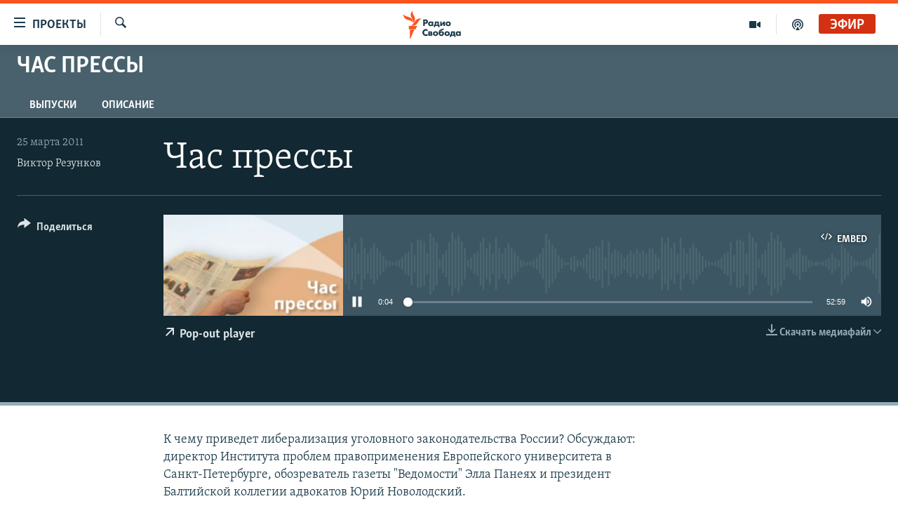

--- FILE ---
content_type: text/html; charset=utf-8
request_url: https://www.svoboda.org/a/25967170.html
body_size: 11505
content:

<!DOCTYPE html>
<html lang="ru" dir="ltr" class="no-js">
<head>
<link href="/Content/responsive/RFE/ru-RU/RFE-ru-RU.css?&amp;av=0.0.0.0&amp;cb=370" rel="stylesheet"/>
<script src="https://tags.svoboda.org/rferl-pangea/prod/utag.sync.js"></script> <script type='text/javascript' src='https://www.youtube.com/iframe_api' async></script>
<link rel="manifest" href="/manifest.json">
<script type="text/javascript">
//a general 'js' detection, must be on top level in <head>, due to CSS performance
document.documentElement.className = "js";
var cacheBuster = "370";
var appBaseUrl = "/";
var imgEnhancerBreakpoints = [0, 144, 256, 408, 650, 1023, 1597];
var isLoggingEnabled = false;
var isPreviewPage = false;
var isLivePreviewPage = false;
if (!isPreviewPage) {
window.RFE = window.RFE || {};
window.RFE.cacheEnabledByParam = window.location.href.indexOf('nocache=1') === -1;
const url = new URL(window.location.href);
const params = new URLSearchParams(url.search);
// Remove the 'nocache' parameter
params.delete('nocache');
// Update the URL without the 'nocache' parameter
url.search = params.toString();
window.history.replaceState(null, '', url.toString());
} else {
window.addEventListener('load', function() {
const links = window.document.links;
for (let i = 0; i < links.length; i++) {
links[i].href = '#';
links[i].target = '_self';
}
})
}
var pwaEnabled = false;
var swCacheDisabled;
</script>
<meta charset="utf-8" />
<title>Час прессы</title>
<meta name="description" content="К чему приведет либерализация уголовного законодательства России?
Обсуждают: директор Института проблем правоприменения Европейского университета в Санкт-Петербурге, обозреватель газеты &quot;Ведомости&quot; Элла Панеях и президент Балтийской коллегии адвокатов Юрий Новолодский." />
<meta name="keywords" content="Час прессы, " />
<meta name="viewport" content="width=device-width, initial-scale=1.0" />
<meta http-equiv="X-UA-Compatible" content="IE=edge" />
<meta name="robots" content="max-image-preview:large"><meta name="yandex-verification" content="b0c9281571f3c335" /><meta name="yandex-verification" content="18b059b061a56c18" /><meta name="yandex-verification" content="467654ae30b15a06" /> <script type="text/javascript"> (function(c,l,a,r,i,t,y){ c[a]=c[a]||function(){(c[a].q=c[a].q||[]).push(arguments)}; t=l.createElement(r);t.async=1;t.src="https://www.clarity.ms/tag/"+i; y=l.getElementsByTagName(r)[0];y.parentNode.insertBefore(t,y); })(window, document, "clarity", "script", "qwvj9hjuis"); </script>
<link href="https://www.svoboda.org/a/25695681.html" rel="canonical" />
<meta name="apple-mobile-web-app-title" content="RFE/RL" />
<meta name="apple-mobile-web-app-status-bar-style" content="black" />
<meta name="apple-itunes-app" content="app-id=478861937, app-argument=//25967170.ltr" />
<meta content="Час прессы" property="og:title" />
<meta content="К чему приведет либерализация уголовного законодательства России?
Обсуждают: директор Института проблем правоприменения Европейского университета в Санкт-Петербурге, обозреватель газеты &quot;Ведомости&quot; Элла Панеях и президент Балтийской коллегии адвокатов Юрий Новолодский." property="og:description" />
<meta content="article" property="og:type" />
<meta content="https://www.svoboda.org/a/25967170.html" property="og:url" />
<meta content="Радио Свобода" property="og:site_name" />
<meta content="https://www.facebook.com/radiosvoboda" property="article:publisher" />
<meta content="https://gdb.rferl.org/cb5c8c80-e00a-4fcd-976d-b58590037428_w1200_h630.jpg" property="og:image" />
<meta content="1200" property="og:image:width" />
<meta content="630" property="og:image:height" />
<meta content="322210431200953" property="fb:app_id" />
<meta content="Виктор Резунков" name="Author" />
<meta content="player" name="twitter:card" />
<meta content="@SvobodaRadio" name="twitter:site" />
<meta content="https://www.svoboda.org/embed/player/article/25967170.html" name="twitter:player" />
<meta content="435" name="twitter:player:width" />
<meta content="314" name="twitter:player:height" />
<meta content="https://rfe-audio.rferl.org/ru/2011/03/25/20110325-100000-ru-program.mp3" name="twitter:player:stream" />
<meta content="audio/mpeg; codecs=&quot;mp3&quot;" name="twitter:player:stream:content_type" />
<meta content="Час прессы" name="twitter:title" />
<meta content="К чему приведет либерализация уголовного законодательства России?
Обсуждают: директор Института проблем правоприменения Европейского университета в Санкт-Петербурге, обозреватель газеты &quot;Ведомости&quot; Элла Панеях и президент Балтийской коллегии адвокатов Юрий Новолодский." name="twitter:description" />
<link rel="amphtml" href="https://www.svoboda.org/amp/25967170.html" />
<script src="/Scripts/responsive/infographics.b?v=dVbZ-Cza7s4UoO3BqYSZdbxQZVF4BOLP5EfYDs4kqEo1&amp;av=0.0.0.0&amp;cb=370"></script>
<script src="/Scripts/responsive/loader.b?v=Q26XNwrL6vJYKjqFQRDnx01Lk2pi1mRsuLEaVKMsvpA1&amp;av=0.0.0.0&amp;cb=370"></script>
<link rel="icon" type="image/svg+xml" href="/Content/responsive/RFE/img/webApp/favicon.svg" />
<link rel="alternate icon" href="/Content/responsive/RFE/img/webApp/favicon.ico" />
<link rel="mask-icon" color="#ea6903" href="/Content/responsive/RFE/img/webApp/favicon_safari.svg" />
<link rel="apple-touch-icon" sizes="152x152" href="/Content/responsive/RFE/img/webApp/ico-152x152.png" />
<link rel="apple-touch-icon" sizes="144x144" href="/Content/responsive/RFE/img/webApp/ico-144x144.png" />
<link rel="apple-touch-icon" sizes="114x114" href="/Content/responsive/RFE/img/webApp/ico-114x114.png" />
<link rel="apple-touch-icon" sizes="72x72" href="/Content/responsive/RFE/img/webApp/ico-72x72.png" />
<link rel="apple-touch-icon-precomposed" href="/Content/responsive/RFE/img/webApp/ico-57x57.png" />
<link rel="icon" sizes="192x192" href="/Content/responsive/RFE/img/webApp/ico-192x192.png" />
<link rel="icon" sizes="128x128" href="/Content/responsive/RFE/img/webApp/ico-128x128.png" />
<meta name="msapplication-TileColor" content="#ffffff" />
<meta name="msapplication-TileImage" content="/Content/responsive/RFE/img/webApp/ico-144x144.png" />
<link rel="preload" href="/Content/responsive/fonts/Skolar-Lt_Cyrl_v2.4.woff" type="font/woff" as="font" crossorigin="anonymous" />
<link rel="alternate" type="application/rss+xml" title="RFE/RL - Top Stories [RSS]" href="/api/" />
<link rel="sitemap" type="application/rss+xml" href="/sitemap.xml" />
</head>
<body class=" nav-no-loaded cc_theme pg-media js-category-to-nav pg-prog nojs-images ">
<script type="text/javascript" >
var analyticsData = {url:"https://www.svoboda.org/a/25967170.html",property_id:"414",article_uid:"25967170",page_title:"Час прессы",page_type:"scheduleraudio",content_type:"audio",subcontent_type:"scheduleraudio",last_modified:"2011-03-25 10:00:00Z",pub_datetime:"2011-03-25 10:00:00Z",pub_year:"2011",pub_month:"03",pub_day:"25",pub_hour:"10",pub_weekday:"Friday",section:"час прессы",english_section:"ru_bz_pr",byline:"Виктор Резунков",categories:"ru_bz_pr",domain:"www.svoboda.org",language:"Russian",language_service:"RFERL Russian",platform:"web",copied:"no",copied_article:"",copied_title:"",runs_js:"Yes",cms_release:"8.44.0.0.370",enviro_type:"prod",slug:"",entity:"RFE",short_language_service:"RU",platform_short:"W",page_name:"Час прессы"};
</script>
<noscript><iframe src="https://www.googletagmanager.com/ns.html?id=GTM-WXZBPZ" height="0" width="0" style="display:none;visibility:hidden"></iframe></noscript><script type="text/javascript" data-cookiecategory="analytics">
var gtmEventObject = Object.assign({}, analyticsData, {event: 'page_meta_ready'});window.dataLayer = window.dataLayer || [];window.dataLayer.push(gtmEventObject);
if (top.location === self.location) { //if not inside of an IFrame
var renderGtm = "true";
if (renderGtm === "true") {
(function(w,d,s,l,i){w[l]=w[l]||[];w[l].push({'gtm.start':new Date().getTime(),event:'gtm.js'});var f=d.getElementsByTagName(s)[0],j=d.createElement(s),dl=l!='dataLayer'?'&l='+l:'';j.async=true;j.src='//www.googletagmanager.com/gtm.js?id='+i+dl;f.parentNode.insertBefore(j,f);})(window,document,'script','dataLayer','GTM-WXZBPZ');
}
}
</script>
<!--Analytics tag js version start-->
<script type="text/javascript" data-cookiecategory="analytics">
var utag_data = Object.assign({}, analyticsData, {});
if(typeof(TealiumTagFrom)==='function' && typeof(TealiumTagSearchKeyword)==='function') {
var utag_from=TealiumTagFrom();var utag_searchKeyword=TealiumTagSearchKeyword();
if(utag_searchKeyword!=null && utag_searchKeyword!=='' && utag_data["search_keyword"]==null) utag_data["search_keyword"]=utag_searchKeyword;if(utag_from!=null && utag_from!=='') utag_data["from"]=TealiumTagFrom();}
if(window.top!== window.self&&utag_data.page_type==="snippet"){utag_data.page_type = 'iframe';}
try{if(window.top!==window.self&&window.self.location.hostname===window.top.location.hostname){utag_data.platform = 'self-embed';utag_data.platform_short = 'se';}}catch(e){if(window.top!==window.self&&window.self.location.search.includes("platformType=self-embed")){utag_data.platform = 'cross-promo';utag_data.platform_short = 'cp';}}
(function(a,b,c,d){ a="https://tags.svoboda.org/rferl-pangea/prod/utag.js"; b=document;c="script";d=b.createElement(c);d.src=a;d.type="text/java"+c;d.async=true; a=b.getElementsByTagName(c)[0];a.parentNode.insertBefore(d,a); })();
</script>
<!--Analytics tag js version end-->
<!-- Analytics tag management NoScript -->
<noscript>
<img style="position: absolute; border: none;" src="https://ssc.svoboda.org/b/ss/bbgprod,bbgentityrferl/1/G.4--NS/1873188066?pageName=rfe%3aru%3aw%3ascheduleraudio%3a%d0%a7%d0%b0%d1%81%20%d0%bf%d1%80%d0%b5%d1%81%d1%81%d1%8b&amp;c6=%d0%a7%d0%b0%d1%81%20%d0%bf%d1%80%d0%b5%d1%81%d1%81%d1%8b&amp;v36=8.44.0.0.370&amp;v6=D=c6&amp;g=https%3a%2f%2fwww.svoboda.org%2fa%2f25967170.html&amp;c1=D=g&amp;v1=D=g&amp;events=event1&amp;c16=rferl%20russian&amp;v16=D=c16&amp;c5=ru_bz_pr&amp;v5=D=c5&amp;ch=%d0%a7%d0%b0%d1%81%20%d0%bf%d1%80%d0%b5%d1%81%d1%81%d1%8b&amp;c15=russian&amp;v15=D=c15&amp;c4=audio&amp;v4=D=c4&amp;c14=25967170&amp;v14=D=c14&amp;v20=no&amp;c17=web&amp;v17=D=c17&amp;mcorgid=518abc7455e462b97f000101%40adobeorg&amp;server=www.svoboda.org&amp;pageType=D=c4&amp;ns=bbg&amp;v29=D=server&amp;v25=rfe&amp;v30=414&amp;v105=D=User-Agent " alt="analytics" width="1" height="1" /></noscript>
<!-- End of Analytics tag management NoScript -->
<!--*** Accessibility links - For ScreenReaders only ***-->
<section>
<div class="sr-only">
<h2>Ссылки для упрощенного доступа</h2>
<ul>
<li><a href="#content" data-disable-smooth-scroll="1">Вернуться к основному содержанию</a></li>
<li><a href="#navigation" data-disable-smooth-scroll="1">Вернутся к главной навигации</a></li>
<li><a href="#txtHeaderSearch" data-disable-smooth-scroll="1">Вернутся к поиску</a></li>
</ul>
</div>
</section>
<div dir="ltr">
<div id="page">
<aside>
<div class="ctc-message pos-fix">
<div class="ctc-message__inner">Ссылка была скопирована</div>
</div>
</aside>
<div class="hdr-20 hdr-20--big">
<div class="hdr-20__inner">
<div class="hdr-20__max pos-rel">
<div class="hdr-20__side hdr-20__side--primary d-flex">
<label data-for="main-menu-ctrl" data-switcher-trigger="true" data-switch-target="main-menu-ctrl" class="burger hdr-trigger pos-rel trans-trigger" data-trans-evt="click" data-trans-id="menu">
<span class="ico ico-close hdr-trigger__ico hdr-trigger__ico--close burger__ico burger__ico--close"></span>
<span class="ico ico-menu hdr-trigger__ico hdr-trigger__ico--open burger__ico burger__ico--open"></span>
<span class="burger__label">Проекты</span>
</label>
<div class="menu-pnl pos-fix trans-target" data-switch-target="main-menu-ctrl" data-trans-id="menu">
<div class="menu-pnl__inner">
<nav class="main-nav menu-pnl__item menu-pnl__item--first">
<ul class="main-nav__list accordeon" data-analytics-tales="false" data-promo-name="link" data-location-name="nav,secnav">
<li class="main-nav__item accordeon__item" data-switch-target="menu-item-3486">
<label class="main-nav__item-name main-nav__item-name--label accordeon__control-label" data-switcher-trigger="true" data-for="menu-item-3486">
Радио
<span class="ico ico-chevron-down main-nav__chev"></span>
</label>
<div class="main-nav__sub-list">
<a class="main-nav__item-name main-nav__item-name--link main-nav__item-name--sub" href="/programs" title="Радиопрограммы" >Радиопрограммы</a>
<a class="main-nav__item-name main-nav__item-name--link main-nav__item-name--sub" href="https://www.svoboda.org/p/7451.html" title="Подкасты" >Подкасты</a>
<a class="main-nav__item-name main-nav__item-name--link main-nav__item-name--sub" href="/schedule/radio.html#live-now" title="Расписание вещания" >Расписание вещания</a>
</div>
</li>
<li class="main-nav__item">
<a class="main-nav__item-name main-nav__item-name--link" href="/authors" title="Авторские проекты" data-item-name="responsive-authors" >Авторские проекты</a>
</li>
<li class="main-nav__item">
<a class="main-nav__item-name main-nav__item-name--link" href="/quotations" title="Цитаты Свободы" data-item-name="quotes-of-liberty" >Цитаты Свободы</a>
</li>
<li class="main-nav__item">
<a class="main-nav__item-name main-nav__item-name--link" href="/opinions" title="Мнения" data-item-name="opinions_resp" >Мнения</a>
</li>
<li class="main-nav__item">
<a class="main-nav__item-name main-nav__item-name--link" href="/regions" title="Регионы" data-item-name="regions" >Регионы</a>
</li>
<li class="main-nav__item">
<a class="main-nav__item-name main-nav__item-name--link" href="/subscribe" title="Подпишитесь на рассылку" data-item-name="mail-list" >Подпишитесь на рассылку</a>
</li>
</ul>
</nav>
<div class="menu-pnl__item">
<a href="https://www.sibreal.org" class="menu-pnl__item-link" alt="Сибирь.Реалии">Сибирь.Реалии</a>
<a href="https://www.severreal.org" class="menu-pnl__item-link" alt="Север.Реалии">Север.Реалии</a>
</div>
<div class="menu-pnl__item menu-pnl__item--social">
<h5 class="menu-pnl__sub-head">Социальные сети</h5>
<a href="https://www.facebook.com/radiosvoboda" title="Мы в Facebook" data-analytics-text="follow_on_facebook" class="btn btn--rounded btn--social-inverted menu-pnl__btn js-social-btn btn-facebook" target="_blank" rel="noopener">
<span class="ico ico-facebook-alt ico--rounded"></span>
</a>
<a href="https://twitter.com/SvobodaRadio" title="Мы в Twitter" data-analytics-text="follow_on_twitter" class="btn btn--rounded btn--social-inverted menu-pnl__btn js-social-btn btn-twitter" target="_blank" rel="noopener">
<span class="ico ico-twitter ico--rounded"></span>
</a>
<a href="http://bit.ly/2vQLCnh" title="Присоединяйтесь в Youtube" data-analytics-text="follow_on_youtube" class="btn btn--rounded btn--social-inverted menu-pnl__btn js-social-btn btn-youtube" target="_blank" rel="noopener">
<span class="ico ico-youtube ico--rounded"></span>
</a>
<a href="https://t.me/radiosvoboda" title="Подпишитесь в Telegram" data-analytics-text="follow_on_telegram" class="btn btn--rounded btn--social-inverted menu-pnl__btn js-social-btn btn-telegram" target="_blank" rel="noopener">
<span class="ico ico-telegram ico--rounded"></span>
</a>
<a href="https://www.instagram.com/radiosvoboda/" title="Подпишитесь на нашу страницу в Instagram" data-analytics-text="follow_on_instagram" class="btn btn--rounded btn--social-inverted menu-pnl__btn js-social-btn btn-instagram" target="_blank" rel="noopener">
<span class="ico ico-instagram ico--rounded"></span>
</a>
</div>
<div class="menu-pnl__item">
<a href="/navigation/allsites" class="menu-pnl__item-link">
<span class="ico ico-languages "></span>
Все сайты РСЕ/РС
</a>
</div>
</div>
</div>
<label data-for="top-search-ctrl" data-switcher-trigger="true" data-switch-target="top-search-ctrl" class="top-srch-trigger hdr-trigger">
<span class="ico ico-close hdr-trigger__ico hdr-trigger__ico--close top-srch-trigger__ico top-srch-trigger__ico--close"></span>
<span class="ico ico-search hdr-trigger__ico hdr-trigger__ico--open top-srch-trigger__ico top-srch-trigger__ico--open"></span>
</label>
<div class="srch-top srch-top--in-header" data-switch-target="top-search-ctrl">
<div class="container">
<form action="/s" class="srch-top__form srch-top__form--in-header" id="form-topSearchHeader" method="get" role="search"><label for="txtHeaderSearch" class="sr-only">Искать</label>
<input type="text" id="txtHeaderSearch" name="k" placeholder="текст для поиска..." accesskey="s" value="" class="srch-top__input analyticstag-event" onkeydown="if (event.keyCode === 13) { FireAnalyticsTagEventOnSearch('search', $dom.get('#txtHeaderSearch')[0].value) }" />
<button title="Искать" type="submit" class="btn btn--top-srch analyticstag-event" onclick="FireAnalyticsTagEventOnSearch('search', $dom.get('#txtHeaderSearch')[0].value) ">
<span class="ico ico-search"></span>
</button></form>
</div>
</div>
<a href="/" class="main-logo-link">
<img src="/Content/responsive/RFE/ru-RU/img/logo-compact.svg" class="main-logo main-logo--comp" alt="site logo">
<img src="/Content/responsive/RFE/ru-RU/img/logo.svg" class="main-logo main-logo--big" alt="site logo">
</a>
</div>
<div class="hdr-20__side hdr-20__side--secondary d-flex">
<a href="/p/7451.html" title="подкасты" class="hdr-20__secondary-item" data-item-name="podcast">
<span class="ico ico-podcast hdr-20__secondary-icon"></span>
</a>
<a href="/z/959" title="Видео" class="hdr-20__secondary-item" data-item-name="video">
<span class="ico ico-video hdr-20__secondary-icon"></span>
</a>
<a href="/s" title="Искать" class="hdr-20__secondary-item hdr-20__secondary-item--search" data-item-name="search">
<span class="ico ico-search hdr-20__secondary-icon hdr-20__secondary-icon--search"></span>
</a>
<div class="hdr-20__secondary-item live-b-drop">
<div class="live-b-drop__off">
<a href="/live/audio/81" class="live-b-drop__link" title="Эфир" data-item-name="live">
<span class="badge badge--live-btn badge--live">
Эфир
</span>
</a>
</div>
<div class="live-b-drop__on hidden">
<label data-for="live-ctrl" data-switcher-trigger="true" data-switch-target="live-ctrl" class="live-b-drop__label pos-rel">
<span class="badge badge--live badge--live-btn">
Эфир
</span>
<span class="ico ico-close live-b-drop__label-ico live-b-drop__label-ico--close"></span>
</label>
<div class="live-b-drop__panel" id="targetLivePanelDiv" data-switch-target="live-ctrl"></div>
</div>
</div>
<div class="srch-bottom">
<form action="/s" class="srch-bottom__form d-flex" id="form-bottomSearch" method="get" role="search"><label for="txtSearch" class="sr-only">Искать</label>
<input type="search" id="txtSearch" name="k" placeholder="текст для поиска..." accesskey="s" value="" class="srch-bottom__input analyticstag-event" onkeydown="if (event.keyCode === 13) { FireAnalyticsTagEventOnSearch('search', $dom.get('#txtSearch')[0].value) }" />
<button title="Искать" type="submit" class="btn btn--bottom-srch analyticstag-event" onclick="FireAnalyticsTagEventOnSearch('search', $dom.get('#txtSearch')[0].value) ">
<span class="ico ico-search"></span>
</button></form>
</div>
</div>
<img src="/Content/responsive/RFE/ru-RU/img/logo-print.gif" class="logo-print" alt="site logo">
<img src="/Content/responsive/RFE/ru-RU/img/logo-print_color.png" class="logo-print logo-print--color" alt="site logo">
</div>
</div>
</div>
<script>
if (document.body.className.indexOf('pg-home') > -1) {
var nav2In = document.querySelector('.hdr-20__inner');
var nav2Sec = document.querySelector('.hdr-20__side--secondary');
var secStyle = window.getComputedStyle(nav2Sec);
if (nav2In && window.pageYOffset < 150 && secStyle['position'] !== 'fixed') {
nav2In.classList.add('hdr-20__inner--big')
}
}
</script>
<div class="c-hlights c-hlights--breaking c-hlights--no-item" data-hlight-display="mobile,desktop">
<div class="c-hlights__wrap container p-0">
<div class="c-hlights__nav">
<a role="button" href="#" title="Предыдущий">
<span class="ico ico-chevron-backward m-0"></span>
<span class="sr-only">Предыдущий</span>
</a>
<a role="button" href="#" title="Следующий">
<span class="ico ico-chevron-forward m-0"></span>
<span class="sr-only">Следующий</span>
</a>
</div>
<span class="c-hlights__label">
<span class="">Новость часа</span>
<span class="switcher-trigger">
<label data-for="more-less-1" data-switcher-trigger="true" class="switcher-trigger__label switcher-trigger__label--more p-b-0" title="Показать больше">
<span class="ico ico-chevron-down"></span>
</label>
<label data-for="more-less-1" data-switcher-trigger="true" class="switcher-trigger__label switcher-trigger__label--less p-b-0" title="Свернуть">
<span class="ico ico-chevron-up"></span>
</label>
</span>
</span>
<ul class="c-hlights__items switcher-target" data-switch-target="more-less-1">
</ul>
</div>
</div> <div id="content">
<div class="prog-hdr">
<div class="container">
<a href="/z/111" class="prog-hdr__link">
<h1 class="title pg-title title--program">Час прессы</h1>
</a>
</div>
<div class="nav-tabs nav-tabs--level-1 nav-tabs--prog-hdr nav-tabs--full">
<div class="container">
<div class="row">
<div class="nav-tabs__inner swipe-slide">
<ul class="nav-tabs__list swipe-slide__inner" role="tablist">
<li class="nav-tabs__item nav-tabs__item--prog-hdr nav-tabs__item--full">
<a href="/z/111">Выпуски</a> </li>
<li class="nav-tabs__item nav-tabs__item--prog-hdr nav-tabs__item--full">
<a href="/z/111/about">Описание</a> </li>
</ul>
</div>
</div>
</div>
</div>
</div>
<div class="media-container">
<div class="container">
<div class="hdr-container">
<div class="row">
<div class="col-title col-xs-12 col-md-10 col-lg-10 pull-right"> <h1 class="">
Час прессы
</h1>
</div><div class="col-publishing-details col-xs-12 col-md-2 pull-left"> <div class="publishing-details ">
<div class="published">
<span class="date" >
<time pubdate="pubdate" datetime="2011-03-25T13:00:00+03:00">
25 марта 2011
</time>
</span>
</div>
<div class="links">
<ul class="links__list links__list--column">
<li class="links__item">
<a class="links__item-link" href="/author/виктор-резунков/ruit" title="Виктор Резунков">Виктор Резунков</a>
</li>
</ul>
</div>
</div>
</div><div class="col-lg-12 separator"> <div class="separator">
<hr class="title-line" />
</div>
</div><div class="col-multimedia col-xs-12 col-md-10 pull-right"> <div class="media-pholder media-pholder--audio ">
<div class="c-sticky-container" data-poster="https://gdb.rferl.org/cb5c8c80-e00a-4fcd-976d-b58590037428_w250_r1.jpg">
<div class="c-sticky-element" data-sp_api="pangea-video" data-persistent data-persistent-browse-out >
<div class="c-mmp c-mmp--enabled c-mmp--loading c-mmp--audio c-mmp--detail c-mmp--has-poster c-sticky-element__swipe-el"
data-player_id="" data-title="Час прессы" data-hide-title="False"
data-breakpoint_s="320" data-breakpoint_m="640" data-breakpoint_l="992"
data-hlsjs-src="/Scripts/responsive/hls.b"
data-bypass-dash-for-vod="true"
data-bypass-dash-for-live-video="true"
data-bypass-dash-for-live-audio="true"
id="player25967170">
<div class="c-mmp__poster js-poster">
<img src="https://gdb.rferl.org/cb5c8c80-e00a-4fcd-976d-b58590037428_w250_r1.jpg" alt="Час прессы" title="Час прессы" class="c-mmp__poster-image-h" />
</div>
<a class="c-mmp__fallback-link" href="javascript:void(0)">
<span class="c-mmp__fallback-link-icon">
<span class="ico ico-audio"></span>
</span>
</a>
<div class="c-spinner">
<img src="/Content/responsive/img/player-spinner.png" alt="пожалуйста, подождите" title="пожалуйста, подождите" />
</div>
<div class="c-mmp__player">
<audio src="https://rfe-audio.rferl.org/ru/2011/03/25/20110325-100000-ru-program.mp3" data-fallbacksrc="" data-fallbacktype="" data-type="audio/mpeg" data-info="" data-sources="" data-pub_datetime="2011-03-26 02:00:00Z" data-lt-on-play="0" data-lt-url="" data-autoplay data-preload webkit-playsinline="webkit-playsinline" playsinline="playsinline" style="width:100%;height:140px" title="Час прессы">
</audio>
</div>
<div class="c-mmp__overlay c-mmp__overlay--title c-mmp__overlay--partial c-mmp__overlay--disabled c-mmp__overlay--slide-from-top js-c-mmp__title-overlay">
<span class="c-mmp__overlay-actions c-mmp__overlay-actions-top js-overlay-actions">
<span class="c-mmp__overlay-actions-link c-mmp__overlay-actions-link--embed js-btn-embed-overlay" title="Embed">
<span class="c-mmp__overlay-actions-link-ico ico ico-embed-code"></span>
<span class="c-mmp__overlay-actions-link-text">Embed</span>
</span>
<span class="c-mmp__overlay-actions-link c-mmp__overlay-actions-link--close-sticky c-sticky-element__close-el" title="close">
<span class="c-mmp__overlay-actions-link-ico ico ico-close"></span>
</span>
</span>
<div class="c-mmp__overlay-title js-overlay-title">
<h5 class="c-mmp__overlay-media-title">
<a class="js-media-title-link" href="/a/25967170.html" target="_blank" rel="noopener" title="Час прессы">Час прессы</a>
</h5>
</div>
</div>
<div class="c-mmp__overlay c-mmp__overlay--sharing c-mmp__overlay--disabled c-mmp__overlay--slide-from-bottom js-c-mmp__sharing-overlay">
<span class="c-mmp__overlay-actions">
<span class="c-mmp__overlay-actions-link c-mmp__overlay-actions-link--embed js-btn-embed-overlay" title="Embed">
<span class="c-mmp__overlay-actions-link-ico ico ico-embed-code"></span>
<span class="c-mmp__overlay-actions-link-text">Embed</span>
</span>
<span class="c-mmp__overlay-actions-link c-mmp__overlay-actions-link--close js-btn-close-overlay" title="close">
<span class="c-mmp__overlay-actions-link-ico ico ico-close"></span>
</span>
</span>
<div class="c-mmp__overlay-tabs">
<div class="c-mmp__overlay-tab c-mmp__overlay-tab--disabled c-mmp__overlay-tab--slide-backward js-tab-embed-overlay" data-trigger="js-btn-embed-overlay" data-embed-source="//www.svoboda.org/embed/player/0/25967170.html?type=audio" role="form">
<div class="c-mmp__overlay-body c-mmp__overlay-body--centered-vertical">
<div class="column">
<div class="c-mmp__status-msg ta-c js-message-embed-code-copied" role="tooltip">
Текст скопирван
</div>
<div class="c-mmp__form-group ta-c">
<input type="text" name="embed_code" class="c-mmp__input-text js-embed-code" dir="ltr" value="" readonly />
<span class="c-mmp__input-btn js-btn-copy-embed-code" title="Скопировать ссылку"><span class="ico ico-content-copy"></span></span>
</div>
</div>
</div>
</div>
<div class="c-mmp__overlay-tab c-mmp__overlay-tab--disabled c-mmp__overlay-tab--slide-forward js-tab-sharing-overlay" data-trigger="js-btn-sharing-overlay" role="form">
<div class="c-mmp__overlay-body c-mmp__overlay-body--centered-vertical">
<div class="column">
<div class="c-mmp__status-msg ta-c js-message-share-url-copied" role="tooltip">
The URL has been copied to your clipboard
</div>
<div class="not-apply-to-sticky audio-fl-bwd">
<aside class="player-content-share share share--mmp" role="complementary"
data-share-url="https://www.svoboda.org/a/25967170.html" data-share-title="Час прессы" data-share-text="">
<ul class="share__list">
<li class="share__item">
<a href="https://facebook.com/sharer.php?u=https%3a%2f%2fwww.svoboda.org%2fa%2f25967170.html"
data-analytics-text="share_on_facebook"
title="Facebook" target="_blank"
class="btn bg-transparent js-social-btn">
<span class="ico ico-facebook fs_xl "></span>
</a>
</li>
<li class="share__item">
<a href="https://twitter.com/share?url=https%3a%2f%2fwww.svoboda.org%2fa%2f25967170.html&amp;text=%d0%a7%d0%b0%d1%81+%d0%bf%d1%80%d0%b5%d1%81%d1%81%d1%8b"
data-analytics-text="share_on_twitter"
title="X (Twitter)" target="_blank"
class="btn bg-transparent js-social-btn">
<span class="ico ico-twitter fs_xl "></span>
</a>
</li>
<li class="share__item">
<a href="/a/25967170.html" title="Поделиться" class="btn bg-transparent" target="_blank" rel="noopener">
<span class="ico ico-ellipsis fs_xl "></span>
</a>
</li>
</ul>
</aside>
</div>
<hr class="c-mmp__separator-line audio-fl-bwd xs-hidden s-hidden" />
<div class="c-mmp__form-group ta-c audio-fl-bwd xs-hidden s-hidden">
<input type="text" name="share_url" class="c-mmp__input-text js-share-url" value="https://www.svoboda.org/a/25967170.html" dir="ltr" readonly />
<span class="c-mmp__input-btn js-btn-copy-share-url" title="Скопировать ссылку"><span class="ico ico-content-copy"></span></span>
</div>
</div>
</div>
</div>
</div>
</div>
<div class="c-mmp__overlay c-mmp__overlay--settings c-mmp__overlay--disabled c-mmp__overlay--slide-from-bottom js-c-mmp__settings-overlay">
<span class="c-mmp__overlay-actions">
<span class="c-mmp__overlay-actions-link c-mmp__overlay-actions-link--close js-btn-close-overlay" title="close">
<span class="c-mmp__overlay-actions-link-ico ico ico-close"></span>
</span>
</span>
<div class="c-mmp__overlay-body c-mmp__overlay-body--centered-vertical">
<div class="column column--scrolling js-sources"></div>
</div>
</div>
<div class="c-mmp__overlay c-mmp__overlay--disabled js-c-mmp__disabled-overlay">
<div class="c-mmp__overlay-body c-mmp__overlay-body--centered-vertical">
<div class="column">
<p class="ta-c"><span class="ico ico-clock"></span>No media source currently available</p>
</div>
</div>
</div>
<div class="c-mmp__cpanel-container js-cpanel-container">
<div class="c-mmp__cpanel c-mmp__cpanel--hidden">
<div class="c-mmp__cpanel-playback-controls">
<span class="c-mmp__cpanel-btn c-mmp__cpanel-btn--play js-btn-play" title="play">
<span class="ico ico-play m-0"></span>
</span>
<span class="c-mmp__cpanel-btn c-mmp__cpanel-btn--pause js-btn-pause" title="pause">
<span class="ico ico-pause m-0"></span>
</span>
</div>
<div class="c-mmp__cpanel-progress-controls">
<span class="c-mmp__cpanel-progress-controls-current-time js-current-time" dir="ltr">0:00</span>
<span class="c-mmp__cpanel-progress-controls-duration js-duration" dir="ltr">
1:00:00
</span>
<span class="c-mmp__indicator c-mmp__indicator--horizontal" dir="ltr">
<span class="c-mmp__indicator-lines js-progressbar">
<span class="c-mmp__indicator-line c-mmp__indicator-line--range js-playback-range" style="width:100%"></span>
<span class="c-mmp__indicator-line c-mmp__indicator-line--buffered js-playback-buffered" style="width:0%"></span>
<span class="c-mmp__indicator-line c-mmp__indicator-line--tracked js-playback-tracked" style="width:0%"></span>
<span class="c-mmp__indicator-line c-mmp__indicator-line--played js-playback-played" style="width:0%"></span>
<span class="c-mmp__indicator-line c-mmp__indicator-line--live js-playback-live"><span class="strip"></span></span>
<span class="c-mmp__indicator-btn ta-c js-progressbar-btn">
<button class="c-mmp__indicator-btn-pointer" type="button"></button>
</span>
<span class="c-mmp__badge c-mmp__badge--tracked-time c-mmp__badge--hidden js-progressbar-indicator-badge" dir="ltr" style="left:0%">
<span class="c-mmp__badge-text js-progressbar-indicator-badge-text">0:00</span>
</span>
</span>
</span>
</div>
<div class="c-mmp__cpanel-additional-controls">
<span class="c-mmp__cpanel-additional-controls-volume js-volume-controls">
<span class="c-mmp__cpanel-btn c-mmp__cpanel-btn--volume js-btn-volume" title="volume">
<span class="ico ico-volume-unmuted m-0"></span>
</span>
<span class="c-mmp__indicator c-mmp__indicator--vertical js-volume-panel" dir="ltr">
<span class="c-mmp__indicator-lines js-volumebar">
<span class="c-mmp__indicator-line c-mmp__indicator-line--range js-volume-range" style="height:100%"></span>
<span class="c-mmp__indicator-line c-mmp__indicator-line--volume js-volume-level" style="height:0%"></span>
<span class="c-mmp__indicator-slider">
<span class="c-mmp__indicator-btn ta-c c-mmp__indicator-btn--hidden js-volumebar-btn">
<button class="c-mmp__indicator-btn-pointer" type="button"></button>
</span>
</span>
</span>
</span>
</span>
<div class="c-mmp__cpanel-additional-controls-settings js-settings-controls">
<span class="c-mmp__cpanel-btn c-mmp__cpanel-btn--settings-overlay js-btn-settings-overlay" title="source switch">
<span class="ico ico-settings m-0"></span>
</span>
<span class="c-mmp__cpanel-btn c-mmp__cpanel-btn--settings-expand js-btn-settings-expand" title="source switch">
<span class="ico ico-settings m-0"></span>
</span>
<div class="c-mmp__expander c-mmp__expander--sources js-c-mmp__expander--sources">
<div class="c-mmp__expander-content js-sources"></div>
</div>
</div>
</div>
</div>
</div>
</div>
</div>
</div>
<div class="media-download">
<div class="simple-menu">
<span class="handler">
<span class="ico ico-download"></span>
<span class="label">Скачать медиафайл</span>
<span class="ico ico-chevron-down"></span>
</span>
<div class="inner">
<ul class="subitems">
<li class="subitem">
<a href="https://rfe-audio.rferl.org/ru/2011/03/25/20110325-100000-ru-program.mp3?download=1" title=" | MP3" class="handler"
onclick="FireAnalyticsTagEventOnDownload(this, 'audio', 25967170, 'Час прессы', null, 'Виктор Резунков', '2011', '03', '26')">
| MP3
</a>
</li>
</ul>
</div>
</div>
</div>
<button class="btn btn--link btn-popout-player" data-default-display="block" data-popup-url="/pp/25967170/ppt0.html" title="Pop-out player">
<span class="ico ico-arrow-top-right"></span>
<span class="text">Pop-out player</span>
</button>
</div>
</div><div class="col-xs-12 col-md-2 col-lg-2 pull-left"> <div class="links">
<p class="buttons link-content-sharing p-0 ">
<button class="btn btn--link btn-content-sharing p-t-0 " id="btnContentSharing" value="text" role="Button" type="" title="поделиться в других соцсетях">
<span class="ico ico-share ico--l"></span>
<span class="btn__text ">
Поделиться
</span>
</button>
</p>
<aside class="content-sharing js-content-sharing " role="complementary"
data-share-url="https://www.svoboda.org/a/25967170.html" data-share-title="Час прессы" data-share-text="К чему приведет либерализация уголовного законодательства России?
Обсуждают: директор Института проблем правоприменения Европейского университета в Санкт-Петербурге, обозреватель газеты &quot;Ведомости&quot; Элла Панеях и президент Балтийской коллегии адвокатов Юрий Новолодский.">
<div class="content-sharing__popover">
<h6 class="content-sharing__title">Поделиться</h6>
<button href="#close" id="btnCloseSharing" class="btn btn--text-like content-sharing__close-btn">
<span class="ico ico-close ico--l"></span>
</button>
<ul class="content-sharing__list">
<li class="content-sharing__item">
<div class="ctc ">
<input type="text" class="ctc__input" readonly="readonly">
<a href="" js-href="https://www.svoboda.org/a/25967170.html" class="content-sharing__link ctc__button">
<span class="ico ico-copy-link ico--rounded ico--l"></span>
<span class="content-sharing__link-text">Скопировать ссылку</span>
</a>
</div>
</li>
<li class="content-sharing__item">
<a href="https://facebook.com/sharer.php?u=https%3a%2f%2fwww.svoboda.org%2fa%2f25967170.html"
data-analytics-text="share_on_facebook"
title="Facebook" target="_blank"
class="content-sharing__link js-social-btn">
<span class="ico ico-facebook ico--rounded ico--l"></span>
<span class="content-sharing__link-text">Facebook</span>
</a>
</li>
<li class="content-sharing__item">
<a href="https://twitter.com/share?url=https%3a%2f%2fwww.svoboda.org%2fa%2f25967170.html&amp;text=%d0%a7%d0%b0%d1%81+%d0%bf%d1%80%d0%b5%d1%81%d1%81%d1%8b"
data-analytics-text="share_on_twitter"
title="X (Twitter)" target="_blank"
class="content-sharing__link js-social-btn">
<span class="ico ico-twitter ico--rounded ico--l"></span>
<span class="content-sharing__link-text">X (Twitter)</span>
</a>
</li>
<li class="content-sharing__item">
<a href="https://telegram.me/share/url?url=https%3a%2f%2fwww.svoboda.org%2fa%2f25967170.html"
data-analytics-text="share_on_telegram"
title="Telegram" target="_blank"
class="content-sharing__link js-social-btn">
<span class="ico ico-telegram ico--rounded ico--l"></span>
<span class="content-sharing__link-text">Telegram</span>
</a>
</li>
<li class="content-sharing__item visible-xs-inline-block visible-sm-inline-block">
<a href="whatsapp://send?text=https%3a%2f%2fwww.svoboda.org%2fa%2f25967170.html"
data-analytics-text="share_on_whatsapp"
title="WhatsApp" target="_blank"
class="content-sharing__link js-social-btn">
<span class="ico ico-whatsapp ico--rounded ico--l"></span>
<span class="content-sharing__link-text">WhatsApp</span>
</a>
</li>
<li class="content-sharing__item visible-md-inline-block visible-lg-inline-block">
<a href="https://web.whatsapp.com/send?text=https%3a%2f%2fwww.svoboda.org%2fa%2f25967170.html"
data-analytics-text="share_on_whatsapp_desktop"
title="WhatsApp" target="_blank"
class="content-sharing__link js-social-btn">
<span class="ico ico-whatsapp ico--rounded ico--l"></span>
<span class="content-sharing__link-text">WhatsApp</span>
</a>
</li>
<li class="content-sharing__item">
<a href="mailto:?body=https%3a%2f%2fwww.svoboda.org%2fa%2f25967170.html&amp;subject=Час прессы"
title="Email"
class="content-sharing__link ">
<span class="ico ico-email ico--rounded ico--l"></span>
<span class="content-sharing__link-text">Email</span>
</a>
</li>
</ul>
</div>
</aside>
</div>
</div>
</div>
</div>
</div>
</div>
<div class="container">
<div class="body-container">
<div class="row">
<div class="col-xs-12 col-sm-12 col-md-7 col-lg-7 col-md-offset-2 col-lg-offset-2 pull-left bottom-offset content-offset">
<div class="intro" >
<p >К чему приведет либерализация уголовного законодательства России?
Обсуждают: директор Института проблем правоприменения Европейского университета в Санкт-Петербурге, обозреватель газеты &quot;Ведомости&quot; Элла Панеях и президент Балтийской коллегии адвокатов Юрий Новолодский.</p>
</div>
</div>
<div class="col-xs-12 col-md-7 col-md-offset-2 pull-left"> <div class="content-offset">
<div class="media-block-wrap">
<h2 class="section-head">Выпуски</h2>
<div class="row">
<ul>
<li class="col-xs-6 col-sm-4 col-md-4 col-lg-4">
<div class="media-block ">
<a href="/a/25760952.html" class="img-wrap img-wrap--t-spac img-wrap--size-4" title="Час прессы">
<div class="thumb thumb16_9">
<noscript class="nojs-img">
<img src="https://gdb.rferl.org/00000000-0000-0000-0000-000000000000_w160_r1.gif" alt="" />
</noscript>
<img data-src="https://gdb.rferl.org/00000000-0000-0000-0000-000000000000_w33_r1.gif" src="" alt="" class=""/>
</div>
<span class="ico ico-audio ico--media-type"></span>
</a>
<div class="media-block__content">
<span class="date date--mb date--size-4" >20 сентября 2012</span>
<a href="/a/25760952.html">
<h4 class="media-block__title media-block__title--size-4" title="Час прессы">
Час прессы
</h4>
</a>
</div>
</div>
</li>
<li class="col-xs-6 col-sm-4 col-md-4 col-lg-4">
<div class="media-block ">
<a href="/a/25760717.html" class="img-wrap img-wrap--t-spac img-wrap--size-4" title="Час прессы">
<div class="thumb thumb16_9">
<noscript class="nojs-img">
<img src="https://gdb.rferl.org/00000000-0000-0000-0000-000000000000_w160_r1.gif" alt="" />
</noscript>
<img data-src="https://gdb.rferl.org/00000000-0000-0000-0000-000000000000_w33_r1.gif" src="" alt="" class=""/>
</div>
<span class="ico ico-audio ico--media-type"></span>
</a>
<div class="media-block__content">
<span class="date date--mb date--size-4" >19 сентября 2012</span>
<a href="/a/25760717.html">
<h4 class="media-block__title media-block__title--size-4" title="Час прессы">
Час прессы
</h4>
</a>
</div>
</div>
</li>
<li class="col-xs-6 col-sm-4 col-md-4 col-lg-4">
<div class="media-block ">
<a href="/a/25760692.html" class="img-wrap img-wrap--t-spac img-wrap--size-4" title="Час прессы">
<div class="thumb thumb16_9">
<noscript class="nojs-img">
<img src="https://gdb.rferl.org/00000000-0000-0000-0000-000000000000_w160_r1.gif" alt="" />
</noscript>
<img data-src="https://gdb.rferl.org/00000000-0000-0000-0000-000000000000_w33_r1.gif" src="" alt="" class=""/>
</div>
<span class="ico ico-audio ico--media-type"></span>
</a>
<div class="media-block__content">
<span class="date date--mb date--size-4" >18 сентября 2012</span>
<a href="/a/25760692.html">
<h4 class="media-block__title media-block__title--size-4" title="Час прессы">
Час прессы
</h4>
</a>
</div>
</div>
</li>
<li class="col-xs-6 col-sm-4 col-md-4 col-lg-4">
<div class="media-block ">
<a href="/a/25760415.html" class="img-wrap img-wrap--t-spac img-wrap--size-4" title="Час прессы">
<div class="thumb thumb16_9">
<noscript class="nojs-img">
<img src="https://gdb.rferl.org/00000000-0000-0000-0000-000000000000_w160_r1.gif" alt="" />
</noscript>
<img data-src="https://gdb.rferl.org/00000000-0000-0000-0000-000000000000_w33_r1.gif" src="" alt="" class=""/>
</div>
<span class="ico ico-audio ico--media-type"></span>
</a>
<div class="media-block__content">
<span class="date date--mb date--size-4" >14 сентября 2012</span>
<a href="/a/25760415.html">
<h4 class="media-block__title media-block__title--size-4" title="Час прессы">
Час прессы
</h4>
</a>
</div>
</div>
</li>
<li class="col-xs-6 col-sm-4 col-md-4 col-lg-4">
<div class="media-block ">
<a href="/a/25759936.html" class="img-wrap img-wrap--t-spac img-wrap--size-4" title="Час прессы">
<div class="thumb thumb16_9">
<noscript class="nojs-img">
<img src="https://gdb.rferl.org/00000000-0000-0000-0000-000000000000_w160_r1.gif" alt="" />
</noscript>
<img data-src="https://gdb.rferl.org/00000000-0000-0000-0000-000000000000_w33_r1.gif" src="" alt="" class=""/>
</div>
<span class="ico ico-audio ico--media-type"></span>
</a>
<div class="media-block__content">
<span class="date date--mb date--size-4" >12 сентября 2012</span>
<a href="/a/25759936.html">
<h4 class="media-block__title media-block__title--size-4" title="Час прессы">
Час прессы
</h4>
</a>
</div>
</div>
</li>
<li class="col-xs-6 col-sm-4 col-md-4 col-lg-4">
<div class="media-block ">
<a href="/a/25759769.html" class="img-wrap img-wrap--t-spac img-wrap--size-4" title="Час прессы">
<div class="thumb thumb16_9">
<noscript class="nojs-img">
<img src="https://gdb.rferl.org/00000000-0000-0000-0000-000000000000_w160_r1.gif" alt="" />
</noscript>
<img data-src="https://gdb.rferl.org/00000000-0000-0000-0000-000000000000_w33_r1.gif" src="" alt="" class=""/>
</div>
<span class="ico ico-audio ico--media-type"></span>
</a>
<div class="media-block__content">
<span class="date date--mb date--size-4" >11 сентября 2012</span>
<a href="/a/25759769.html">
<h4 class="media-block__title media-block__title--size-4" title="Час прессы">
Час прессы
</h4>
</a>
</div>
</div>
</li>
</ul>
</div>
<a class="link-more" href="/z/111">Смотреть все части</a> </div>
<div class="media-block-wrap">
<hr class="line-head" />
<a class="crosslink-important" href="/programs/tv">
<span class="ico ico-chevron-forward pull-right"></span>
<strong>
<span class="ico ico-play-rounded pull-left"></span>
АРХИВ ВИДЕО
</strong>
</a> <a class="crosslink-important" href="/programs/radio">
<span class="ico ico-chevron-forward pull-right"></span>
<strong>
<span class="ico ico-audio-rounded pull-left"></span>
Список радиопрограмм
</strong>
</a> </div>
</div>
</div>
</div>
</div>
</div>
<a class="btn pos-abs p-0 lazy-scroll-load" data-ajax="true" data-ajax-mode="replace" data-ajax-update="#ymla-section" data-ajax-url="/part/section/5/9498" href="/p/9498.html" loadonce="true" title="Смотрите также">​</a> <div id="ymla-section" class="clear ymla-section"></div>
</div>
<footer role="contentinfo">
<div id="foot" class="foot">
<div class="container">
<div class="foot-nav collapsed" id="foot-nav">
<div class="menu">
<ul class="items">
<li class="socials block-socials">
<span class="handler" id="socials-handler">
Социальные сети
</span>
<div class="inner">
<ul class="subitems follow">
<li>
<a href="https://www.facebook.com/radiosvoboda" title="Мы в Facebook" data-analytics-text="follow_on_facebook" class="btn btn--rounded js-social-btn btn-facebook" target="_blank" rel="noopener">
<span class="ico ico-facebook-alt ico--rounded"></span>
</a>
</li>
<li>
<a href="https://twitter.com/SvobodaRadio" title="Мы в Twitter" data-analytics-text="follow_on_twitter" class="btn btn--rounded js-social-btn btn-twitter" target="_blank" rel="noopener">
<span class="ico ico-twitter ico--rounded"></span>
</a>
</li>
<li>
<a href="http://bit.ly/2vQLCnh" title="Присоединяйтесь в Youtube" data-analytics-text="follow_on_youtube" class="btn btn--rounded js-social-btn btn-youtube" target="_blank" rel="noopener">
<span class="ico ico-youtube ico--rounded"></span>
</a>
</li>
<li>
<a href="https://t.me/radiosvoboda" title="Подпишитесь в Telegram" data-analytics-text="follow_on_telegram" class="btn btn--rounded js-social-btn btn-telegram" target="_blank" rel="noopener">
<span class="ico ico-telegram ico--rounded"></span>
</a>
</li>
<li>
<a href="https://www.instagram.com/radiosvoboda/" title="Подпишитесь на нашу страницу в Instagram" data-analytics-text="follow_on_instagram" class="btn btn--rounded js-social-btn btn-instagram" target="_blank" rel="noopener">
<span class="ico ico-instagram ico--rounded"></span>
</a>
</li>
<li>
<a href="/rssfeeds" title="RSS" data-analytics-text="follow_on_rss" class="btn btn--rounded js-social-btn btn-rss" >
<span class="ico ico-rss ico--rounded"></span>
</a>
</li>
<li>
<a href="/p/7451.html" title="Подкасты" data-analytics-text="follow_on_podcast" class="btn btn--rounded js-social-btn btn-podcast" >
<span class="ico ico-podcast ico--rounded"></span>
</a>
</li>
</ul>
</div>
</li>
<li class="block-primary collapsed collapsible item">
<span class="handler">
Радио Свобода
<span title="close tab" class="ico ico-chevron-up"></span>
<span title="open tab" class="ico ico-chevron-down"></span>
<span title="add" class="ico ico-plus"></span>
<span title="remove" class="ico ico-minus"></span>
</span>
<div class="inner">
<ul class="subitems">
<li class="subitem">
<a class="handler" href="/a/28384275.html" title="Мобильное приложение" >Мобильное приложение</a>
</li>
<li class="subitem">
<a class="handler" href="/a/28302488.html" title="Стипендия имени Петра Вайля" >Стипендия имени Петра Вайля</a>
</li>
<li class="subitem">
<a class="handler" href="http://archive.svoboda.org" title="Архив 1997-2006" >Архив 1997-2006</a>
</li>
<li class="subitem">
<a class="handler" href="/contact" title="Контакт" >Контакт</a>
</li>
</ul>
</div>
</li>
<li class="block-primary collapsed collapsible item">
<span class="handler">
Информация
<span title="close tab" class="ico ico-chevron-up"></span>
<span title="open tab" class="ico ico-chevron-down"></span>
<span title="add" class="ico ico-plus"></span>
<span title="remove" class="ico ico-minus"></span>
</span>
<div class="inner">
<ul class="subitems">
<li class="subitem">
<a class="handler" href="/radio/" title="Как слушать" >Как слушать</a>
</li>
<li class="subitem">
<a class="handler" href="/block" title="Как обойти блокировку" >Как обойти блокировку</a>
</li>
<li class="subitem">
<a class="handler" href="/subscribe" title="Рассылка" >Рассылка</a>
</li>
<li class="subitem">
<a class="handler" href="/copyright" title="Copyright" >Copyright</a>
</li>
</ul>
</div>
</li>
</ul>
</div>
</div>
<div class="foot__item foot__item--copyrights">
<p class="copyright">Радио Свобода © 2026 RFE/RL, Inc. | Все права защищены.</p>
</div>
</div>
</div>
</footer> </div>
</div>
<script src="https://cdn.onesignal.com/sdks/web/v16/OneSignalSDK.page.js" defer></script>
<script>
if (!isPreviewPage) {
window.OneSignalDeferred = window.OneSignalDeferred || [];
OneSignalDeferred.push(function(OneSignal) {
OneSignal.init({
appId: "c388ecc4-a620-4ca6-9bfa-2bee26973ff1",
});
});
}
</script>
<script type="text/javascript">var body = document.querySelector('body.pg-article,body.pg-document,body.pg-fc,body.pg-poll,body.pg-quiz,body.pg-media,body.pg-infographic');var idsFOund = document.getElementById('article-content') && document.getElementById('content');if (body && idsFOund) {window.clarity("event", "page_that_can_have_visible_slide_in_widget_loaded");var slideIn = document.querySelector(".slide-in-wg");if (slideIn) {window.clarity("event", "page_with_slide_in_widget_loaded");var wglinks = slideIn.querySelectorAll('a');wglinks.forEach(function(l){l.addEventListener('click', function(){window.clarity("event", "slide_in_widget_link_click");});});var arrow = slideIn.querySelector('.ico');arrow.addEventListener('click', function(){if (slideIn.classList.contains('opened')) {window.clarity("event", "user_closed_slide_in_widget");} else {window.clarity("event", "user_opened_previously_closed_slide_in_widget");}});}}var narrationPlayer = document.querySelector('.narration-player');if (narrationPlayer) { window.clarity('event', 'narration_player_loaded');var mmp = narrationPlayer.querySelector('.aslp__mmp');if (mmp) {mmp.addEventListener('click', function() {var isPlay = narrationPlayer.querySelector('.aslp__control-ico--play.aslp__control-ico--swirl-in');if (isPlay) {window.clarity('event', 'narration_player_play_click');return;}window.clarity('event', 'narration_player_pause_click');});}}</script> <script defer src="/Scripts/responsive/serviceWorkerInstall.js?cb=370"></script>
<script type="text/javascript">
// opera mini - disable ico font
if (navigator.userAgent.match(/Opera Mini/i)) {
document.getElementsByTagName("body")[0].className += " can-not-ff";
}
// mobile browsers test
if (typeof RFE !== 'undefined' && RFE.isMobile) {
if (RFE.isMobile.any()) {
document.getElementsByTagName("body")[0].className += " is-mobile";
}
else {
document.getElementsByTagName("body")[0].className += " is-not-mobile";
}
}
</script>
<script src="/conf.js?x=370" type="text/javascript"></script>
<div class="responsive-indicator">
<div class="visible-xs-block">XS</div>
<div class="visible-sm-block">SM</div>
<div class="visible-md-block">MD</div>
<div class="visible-lg-block">LG</div>
</div>
<script type="text/javascript">
var bar_data = {
"apiId": "25967170",
"apiType": "1",
"isEmbedded": "0",
"culture": "ru-RU",
"cookieName": "cmsLoggedIn",
"cookieDomain": "www.svoboda.org"
};
</script>
<div id="scriptLoaderTarget" style="display:none;contain:strict;"></div>
</body>
</html>